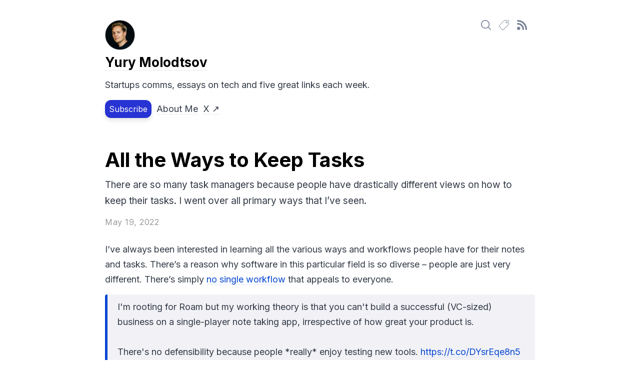

--- FILE ---
content_type: text/html; charset=UTF-8
request_url: https://molodtsov.me/2022/05/all-the-ways-to-keep-tasks/
body_size: 6532
content:
<!doctype html><html lang="en-us"><head><meta charset="utf-8"><meta http-equiv="X-UA-Compatible" content="IE=edge,chrome=1"><meta name="viewport" content="width=device-width,initial-scale=1"><meta name="author" content="Yury Molodtsov"><meta name="description" content="Communications expert and an amateur researcher of productivity."><meta name="generator" content="Hugo 0.148.2"><title>All the Ways to Keep Tasks</title><script src="https://identity.netlify.com/v1/netlify-identity-widget.js" defer data-turbolinks-track="true"></script><script src="https://cdnjs.cloudflare.com/ajax/libs/turbolinks/5.2.0/turbolinks.js" defer data-turbolinks-track="true"></script><link rel="shortcut icon" href="https://molodtsov.me/images/favicon.png"><link rel="stylesheet" href="https://molodtsov.me/css/style.css" defer data-turbolinks-track="true"><link rel="stylesheet" href="https://molodtsov.me/css/highlight.css" defer data-turbolinks-track="true"><link rel="preconnect" href="https://fonts.gstatic.com"><link rel="me" href="https://mastodon.social/@yury_mol"><link href="https://fonts.googleapis.com/css2?family=Inter:ital,wght@0,300;0,400;0,600;0,700;0,900;1,300;1,400;1,700;1,900&display=swap" rel="stylesheet"><link rel="stylesheet" href="https://molodtsov.me/css/monosocialiconsfont.css"><script async src="https://www.googletagmanager.com/gtag/js?id=UA-156065446-1"></script><script>window.dataLayer=window.dataLayer||[];function gtag(){dataLayer.push(arguments)}gtag("js",new Date),gtag("config","UA-156065446-1")</script><meta property="og:title" content="All the Ways to Keep Tasks"><meta property="og:description" content="There are so many task managers because people have drastically different views on how to keep their tasks. I went over all primary ways that I've seen."><meta property="og:type" content="article"><meta property="og:url" content="https://molodtsov.me/2022/05/all-the-ways-to-keep-tasks/"><meta property="og:image" content="https://molodtsov.me/images/titile.png"><meta property="article:published_time" content="2022-05-19T19:00:00+00:00"><meta property="article:modified_time" content="2023-04-23T21:07:58+01:00"><meta property="og:updated_time" content="2023-04-23T21:07:58+01:00"><meta name='twitter:card' content="summary_large_image"><meta name='twitter:image' content="https://molodtsov.me/images/titile.png"><meta name="twitter:title" content="All the Ways to Keep Tasks"><meta name="twitter:description" content="There are so many task managers because people have drastically different views on how to keep their tasks. I went over all primary ways that I've seen."><script>hljs.initHighlightingOnLoad()</script><script async defer data-domain="molodtsov.me" src="https://plausible.io/js/plausible.js"></script><script>window.plausible=window.plausible||function(){(window.plausible.q=window.plausible.q||[]).push(arguments)}</script><script>document.addEventListener("turbolinks:load",e=>{typeof ga=="function"&&(ga("set","location",e.data.url),ga("send","pageview")),window.plausible("pageview")})</script><script src="https://tinylytics.app/embed/3JBRFNXGMvMRzcTYBtxw.js" defer></script></head><body><div class="content"><div data-turbolinks-permanent id="profile" class="block block-rel"><section class="meta"><div style="float:right"><a class="no-decor el" href="https://duckduckgo.com/?q=site:https://molodtsov.me&k8=%23444444&k9=%23ee4792&kt=h&ia=web" target="_blank"><svg class="vector-icon vector-icon-actionable" width="20" height="20" viewBox="0 0 490.4 490.4"><g><path d="M484.1 454.796l-110.5-110.6c29.8-36.3 47.6-82.8 47.6-133.4.0-116.3-94.3-210.6-210.6-210.6S0 94.496.0 210.796s94.3 210.6 210.6 210.6c50.8.0 97.4-18 133.8-48l110.5 110.5c12.9 11.8 25 4.2 29.2.0C492.5 475.596 492.5 463.096 484.1 454.796zm-443-244c0-93.6 75.9-169.5 169.5-169.5s169.6 75.9 169.6 169.5-75.9 169.5-169.5 169.5-169.6-75.9-169.6-169.5z"/></g></a><a class="no-decor el" href="https://molodtsov.me/#all-posts"><svg class="vector-icon vector-icon-actionable" id="Capa_1" xmlns:xlink="http://www.w3.org/1999/xlink" width="20" height="20" viewBox="0 0 512 512" style="enable-background:new 0 0 512 512"><g><g><path d="M458.667.0H323.349c-25.643.0-49.749 9.984-67.883 28.117L18.197 265.387C6.464 277.12.0 292.715.0 309.376c0 16.576 6.464 32.171 18.197 43.904L158.72 493.803C170.453 505.536 186.048 512 202.709 512c16.576.0 32.171-6.464 43.904-18.197l237.269-237.269C502.016 238.4 512 214.293 512 188.651V53.333C512 23.936 488.064.0 458.667.0zm32 188.651c0 19.947-7.765 38.699-21.845 52.779L231.531 478.72c-15.339 15.339-42.24 15.445-57.707.0L33.28 338.176c-7.701-7.68-11.947-17.92-11.947-28.885.0-10.88 4.245-21.12 11.947-28.821L270.549 43.2c14.123-14.101 32.853-21.867 52.8-21.867h135.317c17.643.0 32 14.357 32 32V188.651z"/></g></g><g><g><path d="M394.667 64c-29.397.0-53.333 23.936-53.333 53.333s23.936 53.333 53.333 53.333S448 146.731 448 117.333C448 87.936 424.064 64 394.667 64zm0 85.333c-17.643.0-32-14.357-32-32s14.357-32 32-32 32 14.357 32 32-14.3579999999999 32-32 32z"/></g></svg>
</a><a class="no-decor el" href="https://molodtsov.me/blog/index.xml" target="_blank"><svg class="vector-icon vector-icon-actionable" id="Capa_1" xmlns:xlink="http://www.w3.org/1999/xlink" width="20" height="20" viewBox="0 0 124 124" style="enable-background:new 0 0 124 124"><g><circle cx="20.3" cy="103.749" r="20"/><path d="M67 113.95c0 5.5 4.5 10 10 10s10-4.5 10-10c0-42.4-34.5-77-77-77-5.5.0-10 4.5-10 10s4.5 10 10 10c31.5.0 57 25.6 57 57z"/><path d="M114 123.95c5.5.0 10-4.5 10-10 0-62.8-51.1-113.9-113.9-113.9-5.5.0-10 4.5-10 10s4.5 10 10 10c51.8.0 93.9 42.1 93.9 93.9.0 5.5 4.40000000000001 10 10 10z"/></g></svg></a></div><a class="no-decor" href='https://molodtsov.me/'><img id="avatar" class="2x" src="https://molodtsov.me/images/avatar@2x.png"></a><p><a id="sitename" href='https://molodtsov.me/'><h3>Yury Molodtsov</h3></a></p><p>Startups comms, essays on tech and five great links each week.</p><div class="post-row"><div class="post-row-element"><span class="lead"><a class="button button-dark" href="#subscribe">Subscribe</a></div><div class="post-row-element"><a class="nav-link el" href="https://molodtsov.me/about">About Me</a></div><div class="post-row-element"><a class="nav-link el" href="https://twitter.com/y_molodtsov" target="_blank">X ↗</a></div></section></div><section id="wrapper"><article class="post block block-rel"><header class="meta"><h1 class="para">All the Ways to Keep Tasks</h1><p class="subtitle">There are so many task managers because people have drastically different views on how to keep their tasks. I went over all primary ways that I&rsquo;ve seen.</p><div class="post-row-element"><span class="date el">May 19, 2022</span></div></header><section id="post-body"><p>I&rsquo;ve always been interested in learning all the various ways and workflows people have for their notes and tasks. There&rsquo;s a reason why software in this particular field is so diverse – people are just very different. There&rsquo;s simply <a href="https://twitter.com/julianlehr/status/1492577055090692098">no single workflow</a> that appeals to everyone.</p><blockquote class="twitter-tweet"><p lang="en" dir="ltr">I'm rooting for Roam but my working theory is that you can't build a successful (VC-sized) business on a single-player note taking app, irrespective of how great your product is.<br><br>There's no defensibility because people *really* enjoy testing new tools. <a href="https://t.co/DYsrEqe8n5">https://t.co/DYsrEqe8n5</a></p>&mdash; Julian Lehr (@julianlehr) <a href="https://twitter.com/julianlehr/status/1492577055090692098?ref_src=twsrc%5Etfw">February 12, 2022</a></blockquote><script async src="https://platform.twitter.com/widgets.js"></script><p>Surprisingly, it <a href="https://molodtsov.me/2020/10/there-is-empty-space-in-team-productivity/">doesn&rsquo;t work</a> like that with teams. When you&rsquo;re working with others it&rsquo;s hard to be exotic. You and your coworkers have to agree on some common denominator like Asana or Notion, which ensures these apps would be more grounded.</p><p>At the end of the day, what matters is having a system. Seems that most people utilize one of the following options to run their lives:</p><ul><li>Paper</li><li>Task managers</li><li>Notes</li><li>Networked-thought app</li></ul><h2 id="paper">Paper</h2><p>A lot of people sit in front of their laptop with an iPhone in their pocket and still use a paper notepad with a pen. This carries objective disadvantages: you can lose it, you can break it, you can&rsquo;t search it and sometimes you might struggle to recognize your own handwriting. So why people do that? Well, primarily because they like it and this system works for me (and this is the most important aspect).</p><p>It&rsquo;s indeed nice to have this tactile feeling. There are some studies on the advantages of handwriting for memory but when I look at these papers I often notice they aren&rsquo;t conclusive and mostly rely on a tiny testing group. Still, I can totally understand why it works for most people. I&rsquo;m an outlier because my handwriting is terrible and certain classes taught me to copy the text from the board without even thinking.</p><p>Of course, having a free canvas enables all kinds of organizational options. You can fill it up page by page, delineate it into weeks and days, or use a complex system like <a href="https://bulletjournal.com/">Bullet Journal</a>, which provides a structure for putting scheduling, reminders, to-do lists, brainstorming, and other tasks into a single notebook.</p><h2 id="task-managers">Task Managers</h2><p>What matters is that you have a place where you can <a href="https://molodtsov.me/2021/03/why-youve-dropped-your-task-manager/">offload</a> your thoughts and reminders and not worry about that. Task managers are designed explicitly around lists, they are granular and make it simple to add yet another item. The most popular apps in that segment are probably Things 3, Todoist, Tick Tick, Microsoft ToDo, and Google Tasks. A task manager has more applications than merely your work assignments for the day. The founder of Todoist basically <a href="https://todoist.com/productivity-methods/systemist">keeps</a> every aspect of his life in his app. In addition to my work, I keep lists for movies, TV, books, and articles in Things 3.</p><p>There seem to be two primary workflows for this kind of apps. Either they push you to hyper-scheduling when you give every task a strict time-based deadline and maybe even a duration with the goal to finish it immediately. Or you just keep it as a list of items to go over. Mostly it&rsquo;s <a href="https://twitter.com/CaseyNewton/status/1526951427242831872">interchangeable</a>, except for ultra-specialized apps like Sorted3. You can use Todoist or Things 3 for any of these workflows, but in my experience the former wants you to have deadlines and finish things the same day, while the latter is much nicer for keeping reminders that don&rsquo;t cause anxiety.</p><blockquote class="twitter-tweet"><p lang="en" dir="ltr">At some point I realized that all to-do list apps are basically the same and that I was switching every six months primarily for aesthetic reasons. Seems possible that as note-taking apps mature I’ll do the same with them.</p>&mdash; Casey Newton (@CaseyNewton) <a href="https://twitter.com/CaseyNewton/status/1526951427242831872?ref_src=twsrc%5Etfw">May 18, 2022</a></blockquote><script async src="https://platform.twitter.com/widgets.js"></script><p>Due to their digital nature, task managers won&rsquo;t let you forget something because you forgot to move it from the previous page. Also, they sync to the cloud and have search. Yet these apps are so good at lists they don&rsquo;t work well for notes and you need to have something else. This is probably the reason why some people avoid task managers altogether and use plain (or not so plain) text notes.</p><h2 id="notes">Notes</h2><p>Most apps for note-taking like Apple Notes, Simplenote, Craft, Notion, Google Keep and other allow to embed todos in a note in some way. And I met a lot of people who run their lives and businesses this way. Sometimes they just used a draft email.</p><p>The disadvantage comes from the nature of these apps – they&rsquo;re not granular. They don&rsquo;t really understand that each line is a separate item, it&rsquo;s just text, just as Excel doesn&rsquo;t care about the logical relations between cells, it&rsquo;s just rigid formulas applied to numbers.</p><p>There are some pros. It&rsquo;s easy to take notes and provides context right there. Generally, there are two common workflows. People either try to have a single note with all their tasks or periodically create new notes filled with tasks and context. You can <a href="https://twitter.com/andreasklinger/status/1519249286017470464">start</a> a new one for each day or each week, whatever seems more natural. And of course, you can use even more complex apps for this particular approach.</p><blockquote class="twitter-tweet"><p lang="en" dir="ltr">Apple Notes:<br><br>One note file per week<br>- on top "most important things to get done or remember"<br><br>Then one list per day<br>- with tasks & meetings of that day<br><br>Journal format<br>- [ ] todo<br>- [x] done<br>- [>] moved to a different day<br>- [-] cut<br><br>never ctrl-x - always copy + leave the [>]</p>&mdash; Andreas Klinger 🦾 (@andreasklinger) <a href="https://twitter.com/andreasklinger/status/1519249286017470464?ref_src=twsrc%5Etfw">April 27, 2022</a></blockquote><script async src="https://platform.twitter.com/widgets.js"></script><h2 id="networked-thought-apps">Networked-thought Apps</h2><p>Finally, there are networked-thought apps. Roam Research started that revolution and gave birth to an entire category of projects united only by a few aspects: they are very opinionated, they use software to incentivize you to follow their ways and they have backlinks to connect the dots.</p><p>The list includes Roam Research, Obsidian, Workflowy, Mem, Reflect, Remnote, and many others. Each provides a specific workflow, while some are far more flexible than others. So if you&rsquo;re able to find the one that works for you then you&rsquo;re in luck. Having a system you&rsquo;re used to is way more important than any app out there, however beautiful or complicated it might be.</p><p>The only absolute truth here is that people are actually different. Don&rsquo;t believe anyone who says there&rsquo;s only one correct approach. People might do that because they&rsquo;re chasing klout or because they&rsquo;re doing marketing for their product which relies on a specific workflow. Only you know what&rsquo;s best for you.</p><div class="post-row"><div class="post-row-element"><a class="button el" href="https://twitter.com/y_molodtsov/status/1527368808955949070"><!doctype html><svg class="vector-icon-dark" width="24" height="24" data-name="Layer 1" viewBox="0 0 24 24"><path d="M22 5.8a8.49 8.49.0 01-2.36.64 4.13 4.13.0 001.81-2.27 8.21 8.21.0 01-2.61 1 4.1 4.1.0 00-7 3.74A11.64 11.64.0 013.39 4.62a4.16 4.16.0 00-.55 2.07A4.09 4.09.0 004.66 10.1 4.05 4.05.0 012.8 9.59v.05a4.1 4.1.0 003.3 4A3.93 3.93.0 015 13.81a4.9 4.9.0 01-.77-.07 4.11 4.11.0 003.83 2.84A8.22 8.22.0 013 18.34a7.93 7.93.0 01-1-.06 11.57 11.57.0 006.29 1.85A11.59 11.59.0 0020 8.45c0-.17.0-.35.0-.53A8.43 8.43.0 0022 5.8z"/></svg>
Comment on X</a></div><div class="post-row-element"><a class="tag tag-line el" href="https://molodtsov.me/tags/productivity">productivity</a></div></div></section></article><div class="block block-rel block-action" id="subscribe"><div class="post-row flex-to-center"><div class="post-row-element flex-to-center"><p>If you liked this article, subscribe to get new content right in your inbox!
I run a weekly newsletter with five amusingly interesting links on technology, history, and culture.</p></div></div><form action="https://buttondown.email/api/emails/embed-subscribe/yury_mol" method="post" target="popupwindow" onsubmit='window.open("https://buttondown.email/yury_mol","popupwindow")' class="embeddable-buttondown-form"><div class="post-row flex-to-center"><div class="post-row-element"><input class="edit edit-dark" type="email" name="email" id="bd-email" placeholder="email@gmail.com"></div><div class="post-row-element"><input id="subscribe-button" class="button button-dark" type="submit" value="Subscribe"></input></div></div><input style="display:none" type="hidden" value="1" name="embed"></input></form></div><div class="block block-rel"><h2>Recent Posts</h2><div class="block block-rel-small"><div class="item-row post-list-item"><div class="item-row-element spacer"><span class="el date">January 13, 2026</span></div><div class="break"></div><div class="post-list-item-small"><div class="meta"><h5><a href='https://molodtsov.me/2026/01/founders-guide-comms/'>Founders’ Guide to Comms</a></h5><p class="description">How to build founder-led comms that actually move the needle.</p><img class="list-image" src="https://molodtsov.me/images/ship-cover.jpeg"></div></div></div></div><hr><div class="block block-rel-small"><div class="item-row post-list-item"><div class="item-row-element spacer"><span class="el date">December 17, 2025</span></div><div class="break"></div><div class="post-list-item-small"><div class="meta"><h5><a href='https://molodtsov.me/2025/12/why-growth-matters/'>Why Growth Matters</a></h5><p class="description">Living in an economy that doesn't grow is a terrible fate.</p><img class="list-image" src="https://molodtsov.me/images/growth-cover.jpg"></div></div></div></div><hr><div class="block block-rel-small"><div class="item-row post-list-item"><div class="item-row-element spacer"><span class="el date">December 7, 2025</span></div><div class="break"></div><div class="post-list-item-small"><div class="meta"><h5><a href='https://molodtsov.me/2025/12/ai-price-hike/'>The AI Price Hike</a></h5><p class="description">Companies are bundling AI and raising software prices because they don't have a choice.</p><img class="list-image" src="https://molodtsov.me/images/ai-cover.png"></div></div></div></div><hr><div class="block block-rel-small"><div class="item-row post-list-item"><div class="item-row-element spacer"><span class="el date">November 19, 2025</span></div><div class="break"></div><div class="post-list-item-small"><div class="meta"><h5><a href='https://molodtsov.me/2025/11/how-startups-get-viral/'>How Startups Get Viral</a></h5><p class="description">Viral startups win by being utterly unreasonable about something.</p><img class="list-image" src="https://molodtsov.me/images/virality.png"></div></div></div></div><hr><div class="block block-rel-small"><div class="item-row post-list-item"><div class="item-row-element spacer"><span class="el date">November 13, 2025</span></div><div class="break"></div><div class="post-list-item-small"><div class="meta"><h5><a href='https://molodtsov.me/2025/11/retro-tech-luxury/'>Retro Tech Became the New Luxury</a></h5><p class="description">People buy retro devices to feel control and do it so much they became luxury products.</p><img class="list-image" src="https://molodtsov.me/images/ipod-cover.png"></div></div></div></div><hr></ul></div></div><div id="footer"></div></section></body></html>

--- FILE ---
content_type: text/css; charset=UTF-8
request_url: https://molodtsov.me/css/style.css
body_size: 3835
content:
/* Reset */
html,body,div,span,applet,object,iframe,h1,h2,h3,h4,h5,h6,p,blockquote,pre,a,abbr,acronym,address,big,cite,code,del,dfn,em,img,ins,kbd,q,s,samp,small,strike,strong,sub,sup,tt,var,b,u,i,center,dl,dt,dd,ol,ul,li,fieldset,form,label,legend,table,caption,tbody,tfoot,thead,tr,th,td,article,aside,canvas,details,embed,figure,figcaption,footer,header,hgroup,menu,nav,output,ruby,section,summary,time,mark,audio,video{border:0;font-size:100%;font:inherit;vertical-align:baseline;margin:0;padding:0}article,details,figcaption,figure,footer,header,hgroup,menu,section{display:block}body{line-height:1}blockquote,q{quotes:none}blockquote:before,blockquote:after,q:before,q:after{content:none}table{border-collapse:collapse;border-spacing:0}
*, *:before, *:after { -moz-box-sizing: border-box; -webkit-box-sizing: border-box; box-sizing: border-box; }


/* Variables */

/* Potential magenta color: #5B70D9 */
:root {
	--background: #FFFFFF;
	--block: #FFFFFF;

	--text: #333a47;
	--dark-text: #FFFAFA;

	--link: #0546d1;
	--highlight: #dde8fc;
	--focus: #cb3b69;
	--focus-highlight: #f0e5de;

	--heading: #000000;
	--heading-highlight: #ebebeb;

	--bump: #F4F4F4;
	--bump-text: #888888;
	--info: #9b9b9b;

	--button: #20293A;
	--button-text: #ffffff;
	--button-hover: #cb3b69;
	--button-hover-text: #ffffff;
	--secondary: #cccccc;
	--button-dark: #2833d3;
	--button-dark-hover: #cb3b69;

	--input: #f0f3f5;
	--input-text: #181818;
	--input-dark: #B6C2EC;
	--input-border: #D8D7E4;

	--hr: #eee;
	--border: #e9e9e9;
	--tag: #E8EAED;
	--tag-text: #999999;

	--vector: #ACAFB4;
	--action: #EFF2FE;
	--action-text: #4B5668;
	--quote: #F2F2F6;
	--mark: #FCF0A9;

	--icon: #788397;
	
	/*--font: "Merriweather", "Helvetica", "serif";*/
	--font: "Inter", system-ui, -apple-system, BlinkMacSystemFont, "SF UI Text", "Segoe UI", Roboto, Oxygen, Ubuntu, Cantarell, "Fira Sans", "Droid Sans", "Helvetica Neue", "Helvetica", "Arial", sans-serif;
}

@media (prefers-color-scheme: dark) {
	body {
		--background: #131315;
		--block: #28292C;

		--text: #cccccc;
		--dark-text: #cccccc;

		--link: #a1bff1;
		--highlight: #323d51;
		--focus: #cc4576;
		--focus-highlight: #553530;
		--heading: #cccccc;
		--heading-highlight: #383838;

		--heading: #cccccc;
		--heading-sub: #494949;
		--bump: #393B40;
		--bump-text: #aaaaaa;

        --button: #cccccc;
        --button-text: #000000;
		--button-hover: #cc4576;
		--button-hover-text: #000000;
		--secondary: #888888;
		--button-dark: #EDD7A6;
		--button-dark-hover: #cc4576;

        --input: #26262A;
		--input-text: #aaaaaa;
		--input-dark: #26262A;
		--input-border: #404045;

		--hr: #303136;
		--border: #323336;
		--tag: #333333;
		--tag-text: #aaaaaa;

		--vector: hsl(225, 5%, 15%);

		--icon: #cccccc;

		--action: #26262A;
		--action-text: #cccccc;
		--quote: #23272D;
		--mark: #b49866;
	}
}

/* Base */
html, body {
	height: 100%;
	-webkit-text-size-adjust: 100%;
}

body {
	background: var(--background);
	font:18px var(--font);
	font-weight: 400;
	color: var(--text);
	-webkit-font-smoothing: antialiased;
	text-rendering: optimizeLegibility;
	letter-spacing: normal;
	-webkit-font-smoothing: subpixel-antialiased !important;
    text-rendering:optimizeLegibility !important;
}

img {
	max-width: 100%;
	border: 0px;
	display: block;
	border-radius: 10px;
}

.inline {
	padding: 0px;
	width: 30%;
  	margin: auto;
	margin-top: 20px;
	margin-bottom: 20px;
  	display: block;
}

.center {
	text-align: center;
	color: var(--link);
	padding: 0 30px 0 30px;
}

mark {
	background: var(--mark);
}

/* Clearfix */
.clearfix:after {
	content: "";
	display: table;
	clear: both;
}
.hidden {
	display: none;
}

/* Layout */

.block {
	display: block;
}

.block-sec {
	display: inline-block;
	border: 1px solid var(--tag);
	border-radius: 15px;
	width: 100%;
	padding: 20px;
}

.block-action {
	background: var(--action);
	color: var(--action-text);
	padding: 20px 20px 20px 20px;
	/* box-shadow: 0px 5px 10px 1px rgba(0, 0, 0, 0.05); */
	/*	box-shadow: 0px 7px 20px -1px rgba(0,0,0,0.15);*/
	border: 0px;
	border-radius: 15px;
	width: 100%;
}

.block-rel {
	margin-bottom: 50px;
}

.block-rel-mini {
	margin-bottom: 30px;
}

.block-rel-small {
	margin-bottom: 10px;
}

.description {
	color: var(--action-text);
	display: block;
	margin: 0;
}

/*
.mt-20 {
	margin-top: 20px;
}*/

.meta {
	display: block;
}

/*
.post .meta {
	text-align: center;
}*/

.content {
	max-width: 900px;
	margin: 0 auto;
	position: relative;
	margin-top: 40px;
	margin-bottom: 0px;
	padding: 0px 20px 0px 20px;
}

.el {
	margin-right: 10px;
	display: inline-block;
}

/* Flexbox */

.post-row {
	justify-content: flex-start;
	display: flex;
	flex-wrap: wrap;
	align-items: center;
	/* Safari is bad */
	/* row-gap: 8px; */
}

.item-row {
	justify-content: flex-start;
	display: flex;
	flex-wrap: wrap;
	align-items: center;
}

.post-row-element, .item-row-element {
	margin-bottom: 10px;
	display: inline-block;
}

.post-list-item {
	align-items: flex-start;
	justify-content: left;
}

.post-list-item-small {
	max-width: 630px;
}

.spacer {
	min-width: 230px;
}

.break {
	flex-basis: 0%;
}

/* Elements */

.content .date {
	color: var(--info);
	font-size: 16px;
	letter-spacing: 0.5px;
	-webkit-transition: all 0.15s ease;
	-moz-transition: all 0.15s ease;
	-ms-transition: all 0.15s ease;
	-o-transition: all 0.15s ease;
	transition: all 0.15s ease;
}

.content .minitext {
	color: var(--text);
	font-size: 18px;
	
}

#post-list .date {
	padding-bottom: 6px;
}

.content .tag  {
	height: 32px;
	padding: 6px 8px 6px 8px;
	border-radius: 12px;
	color: var(--tag-text);
	border: 1px solid var(--tag);
	-webkit-transition: all 0.15s ease;
	-moz-transition: all 0.15s ease;
	-ms-transition: all 0.15s ease;
	-o-transition: all 0.15s ease;
	transition: all 0.15s ease;
	font-size: 16px;
}

.content .tag-line {
	display: flex;
	align-items: center;
}

.content a.tag:hover {
	background: var(--bump);
	border-color: var(--tag) !important;
}

figcaption {
	color: var(--bump-text);
	font-size: 14px;
	text-align: center;
	margin-top: 10px;
}

.article-image {
	display: block;
	width: 100%;
	margin-bottom: 20px;
}

.list-image {
	display: block;
	margin-top: 15px;
}

.content .lead {
	padding: 0px;
	color: var(--link);
	display: inline-block;
	text-align: center;
	transition: all .2s;
	margin: 0px 10px 0px 0px;
	appearance: none;
	-webkit-appearance: none;
	-webkit-transition: all .2s;
	-o-transition: all .2s;
	display:inline-flex;
	vertical-align: top;
	align-items: center;
}

.vector-icon {
	fill: var(--icon);
	margin-right: 6px;
}

.vector-icon-dark {
	fill: var(--button-hover-text);
	margin-right: 6px;
}

.vector-icon-actionable:hover, .vector-icon-actionable:active, .vector-icon-actionable:focus {
	fill: var(--focus);
	transition: all .2s;
	-webkit-transition: all .2s;
	-o-transition: all .2s;
}

/* Unique */

#profile {
	width: 100%;
}

#avatar {
	width: 60px;
	height: 60px;
	display: inline;
	border: 0px;
	box-sizing: content-box;
	margin-bottom: -10px;
}

#footer {
	height: 100px;
	width: 100%;
}

#post-body h1, #post-body h2, #post-body h3 {
	/*border-bottom: 1px solid var(--highlight);*/
	display: block;
	margin-top: 36px;
}

#post-list {
	margin-top: 10px;
}

/* Bleed for images
#post-list img, #post-body img {
	max-width: none !important;
	width: 110% !important;
	position: relative;
	left: -5%;
	object-fit: cover;
}

/*
#post-list figure, #post-body figure {
    display: block;
    width: 100%;
    box-sizing: border-box;
    margin: 1em auto;
    text-align: center
}*/

#post-nav {
	text-align: center;
}

#post-body {
	margin-top: 20px;
	line-height: 1.7;
}

#about img {
	width: 60%;
	text-align: center;
	display: block;
	margin-left: auto;
	margin-right: auto;
}

#site-name {
	letter-spacing: 1.2px;
	font-size: 18px;
}

/* Links */
a {
	color: var(--link);
	border-bottom: 1px solid var(--highlight);
	text-decoration: none;
}

.nav-link {
	color: var(--text);
	border-bottom: 1px solid var(--heading-highlight);
	display: inline-block;
}

.content h1 a, .content h1 a:visited, .content h2 a, .content h2 a:visited, .content h3 a, .content h3 a:visited {
	color: var(--heading);
	border-bottom: 1px solid var(--heading-highlight);
	margin-bottom: 20px;
}

.content a:hover, .content a:active, .content a:focus {
	border-bottom: 1px solid var(--focus-highlight) !important;
	color: var(--focus) !important;
	transition: all .2s;
	-webkit-transition: all .2s;
	-o-transition: all .2s;
}

.content a:active, .content a:active {
	outline: 1px dotted #cccccc !important;
}

a.no-decor, a.no-decor:hover, a.no-decor:active, a.no-decor:focus {
	border: 0px !important;
	box-sizing: content-box;
}

/* Forms */
.content .button {
	color: var(--button-text);
	font: 16px var(--font);
	background-color: var(--button);
	cursor: pointer;
	border: 0px;
	border-radius: 12px;
	text-decoration: none;
	display: inline-block;
	padding: 8px;
	height: 36px;
	text-align: center;
	box-shadow: 0px 5px 10px 0px rgba(0, 0, 0, 0.1);
	display: inline-flex;
	vertical-align: center;
	align-items: center;
	transition: all .2s;
	appearance: none;
	-webkit-appearance: none;
	-webkit-transition: all .2s;
	-o-transition: all .2s;
}

.content .button-sec {
	color: var(--button-text);
	font: 16px var(--font);
	background-color: var(--background);
	cursor: pointer;
	border: 1px solid var(--tag-text);
	border-radius: 10px;
	text-decoration: none;
	display: inline-block;
	padding: 8px;
	height: 36px;
	text-align: center;
	box-shadow: 0px 5px 10px 0px rgba(0, 0, 0, 0.1);
	display: inline-flex;
	vertical-align: center;
	align-items: center;
	transition: all .2s;
	appearance: none;
	-webkit-appearance: none;
	-webkit-transition: all .2s;
	-o-transition: all .2s;
}

.content .button-alt {
	background: #dd9c2d;
}

.content .button-dark {
	background: var(--button-dark);
}

/*
.content .button-secondary {
	background-color: var(--bump);
	color: var(--link);
	cursor: pointer;
	border: 0px !important;
	border-radius: 8px;
	text-decoration: none;
	display: inline-block;
	padding: 10px;
	height: 36px;
	text-align: center;
	transition: all .2s;
	font:16px var(--font);
	margin: 0px 10px 0px 0px;
	-webkit-appearance: none;
	-webkit-transition: all .2s;
	-o-transition: all .2s;
	display:inline-flex;
	vertical-align: top;
	align-items: center;
} */

.content .button:hover, .content .button:active {
	background: var(--button-hover);
	color: var(--button-hover-text) !important;
	border: none !important;
}

.content .button-dark:hover {
	background: var(--button-dark-hover);
	color: var(--button-hover-text) !important;
	border: none !important;
}

.content a.button-secondary:hover {
	background: var(--highlight);
	box-shadow: 0px 0px 10px 1px rgba(0, 0, 0, 0.05);
}

.edit {
	padding: 8px 9px;
	border: 1px solid var(--input-border);
	font:16px var(--font);
	min-width: 300px;
	transition-duration: 0.4s;
	height: 36px;
	background-color: var(--input);
	border-radius: 12px;
	text-decoration: none;
	transition: all .2s;
	color: var(--input-text);
	margin: 0px 10px 0px 0px;
	-webkit-transition: all .2s;
	-o-transition: all .2s;
	appearance: none;
	-webkit-appearance: none;
	outline:none;
		/*box-sizing: border-box; */
}

.content .edit-dark {
	background: var(--background);
}

.content .button-small {
	font-weight: 500;
	cursor: pointer;
	font-size: 16px;
	color: var(--text);
	border: 0px;
	background-color: var(--tag);
	border-radius: 12px;
	text-decoration: none;
	display: inline-block;
	padding: 8px;
	text-align: center;
	transition: all .2s;
	appearance: none;
	-webkit-appearance: none;
	-webkit-transition: all .2s;
	-o-transition: all .2s;
}

.content a.button-small:hover, .content a.button-small:active, .content a.button-small:focus {
	border: none !important;
}

/*Lists*/

ul, ol 	{
	margin:0;
	padding:0;
}

ul {
	list-style-type:disc;
}

.more-posts {
	list-style: none;
}

.more-posts li:before {
    content: '→';
    margin-left: -20px;
	color: var(--link);
	display: block;
  	float: left;
	width: 1.1em;
}

.more-posts li {
	padding-left: 0px;
}

ol {
	list-style: decimal;
}

li	{
	list-style-position:outside;
	line-height:1.7;
	margin-left: 21px;
	color: var(--text);
}

li ul {
	list-style-type:disc;
}

li::marker {
	color: var(--link);
}

/* Default elements */

/* Line Height */
p { line-height:1.7; padding: 0px; margin: 0px;}

b, strong { font-weight: bold; }
em, i { font-style: italic; }

/* Headers */
p, ul, ol, pre {
	margin-bottom: 15px;
}

.para {
	margin-bottom: 10px;
}

h1, h2, h3, h4, h5, h6 {
	margin-bottom: 10px;
	color: var(--heading);
}

.subtitle {
	font-size: 19px;
}

h1 {
	font-size: 40px;
	font-weight: bold;
	font-weight: 700;
	letter-spacing: normal;
	line-height: 120%;
}

h2 {
	font-size: 32px;
	font-weight: 700;
	letter-spacing: normal;
}

h3 { font-size:28px; font-weight:bold; }
h3 { font-size:26px; font-weight:bold; }
h4 { font-size:22px; font-weight: 600; }
h5 { font-size:20px; font-weight: 500; }
h6 { font-size: 18px; font-weight: 400; }

h6 {
	margin-bottom: 10px;
	color: var(--text);
}

blockquote {
	padding: 10px 10px 10px 20px;
	margin: 10px 0px 10px 0px;
	border-left: 5px solid var(--link);
	border-radius: 4px;
	background: var(--quote);
	/*
	border: 1px solid var(--quote-border);
	border-radius: 10px;
	*/
}

blockquote p { margin: 0px; }

hr {
	display: block;
	border: none;
	height: 1px;
	margin: 20px 0px 20px 0px;
	background: var(--hr);
	/*box-shadow: 0px 5px 15px 0.5px rgba(0, 0, 0, 0.2);*/
}

hr:last-child {
	display: none;
}

span.code { font-family:Menlo, Monaco, Courier; background-color:#EEE; font-size:14px; }

pre	{
	font-family:Menlo, Monaco, Courier;
	white-space:pre-wrap;
	/*border: 1px solid #ddd;*/
	padding:20px;
	background-color:#fdfdfd;
	/*font-size:14px;*/
	overflow:auto;
	border-radius: 3px;
	background: #272b2d;
	  font-family: 'Source Code Pro',Menlo,monospace;
	  font-size: 13px;
	  line-height: 1.5em;
	color: #d0d4d7;

}

/* Tables */
table {
	width: 100%;
	margin: 40px 0;
	border-collapse: collapse;
}

th,td {
	text-align: left;
	padding-right: 20px;
	vertical-align: top;
}

table td,td {
	border-spacing: none;
	border-style: solid;
	padding: 10px 15px;
}

tr>td {
	border-top: 1px solid #eaeaea;
}

tr:nth-child(odd)>td {
	background: #fcfcfc;
}

thead th,th {
	text-align: left;
	padding: 10px 15px;
	height: 20px;
	font-size: 13px;
	font-weight: bold;
	color: #444;
	border-bottom: 1px solid #dadadc;
	cursor: default;
	white-space: nowrap;
}

/* Media Queries */
@media screen and (max-width: 780px) {

	.content {
		margin: 30px 0px 0px 0px;
	}

	.list-image {
		width: 100%;
	}

	#post-list {
		margin-top: 30px;
	}


	.main-nav {
		margin: 0px 10px 0px 10px;
	}


	.break {
		flex-basis: 100%;
	}

	h1 {
		font-size: 26px;
		line-height: 150%;
	}

	h2 {
		font-size: 24px;
	}

	h3 { font-size:22px; font-weight:bold; }

	.edit {
		min-width: 100px;
	}

	.edit::placeholder {
		color: var(--bump-text);
	}

	#about img {
		width: 100%;
		text-align: center;
		display: block;
		margin-left: auto;
		margin-right: auto;
	}

	.content .lead {
		font-size: 15px;
	}
}

@media screen and (max-width: 600px)
{

	body, .content .button, .edit {
		font: 17px;
	}

	.content .lead {
		font-size: 13px;
	}

	.flex-to-center {
		justify-content: center;
		text-align: center;
	}
}

@media screen and (max-width: 510px)
{
	#subscribe-button {
		padding: 0px;
		text-align: center;
		width: 220px;
		display: block;
		margin: 0 auto;
	}

	.edit {
		width: 218px;
		margin: 0 auto;
		display: block;
	}
}

/* DEPRECATED
@media screen and (max-width: 350px)
{
	.nav-left {
		display: none;
	}
} */

/* CUSTOM ADDITIONS */

a.symbol {
    color: #cdd4da;
    font-size: 2rem;
    text-decoration: none;
	margin-right: 0.3rem;
	border:0px !important;
}

a.symbol:hover {
	color: var(--highlight);
	border:0px !important;
}

code {
	font-family:Menlo, Monaco, Courier;
	background-color:#EEE; font-size:14px;
	padding: 4px;
	font-weight: 600;
}

.turbolinks-progress-bar {
	background-color: var(--link) !important;
}


--- FILE ---
content_type: text/css; charset=UTF-8
request_url: https://molodtsov.me/css/monosocialiconsfont.css
body_size: -83
content:
@font-face {
    font-family: 'Mono Social Icons Font';
    src: url('../fonts/MonoSocialIconsFont-1.10.eot');
    src: url('../fonts/MonoSocialIconsFont-1.10.eot?#iefix') format('embedded-opentype'),
         url('../fonts/MonoSocialIconsFont-1.10.woff') format('woff'),
         url('../fonts/MonoSocialIconsFont-1.10.ttf') format('truetype'),
         url('../fonts/MonoSocialIconsFont-1.10.svg#MonoSocialIconsFont') format('svg');
    src: url('../fonts/MonoSocialIconsFont-1.10.ttf') format('truetype');
    font-weight: normal;
    font-style: normal;
}

.symbol, a.symbol:before {
    font-family: 'Mono Social Icons Font';
    -webkit-text-rendering: optimizeLegibility;
    -moz-text-rendering: optimizeLegibility;
    -ms-text-rendering: optimizeLegibility;
    -o-text-rendering: optimizeLegibility;
    text-rendering: optimizeLegibility;
    -webkit-font-smoothing: antialiased;
    -moz-font-smoothing: antialiased;
    -ms-font-smoothing: antialiased;
    -o-font-smoothing: antialiased;
    font-smoothing: antialiased;
}